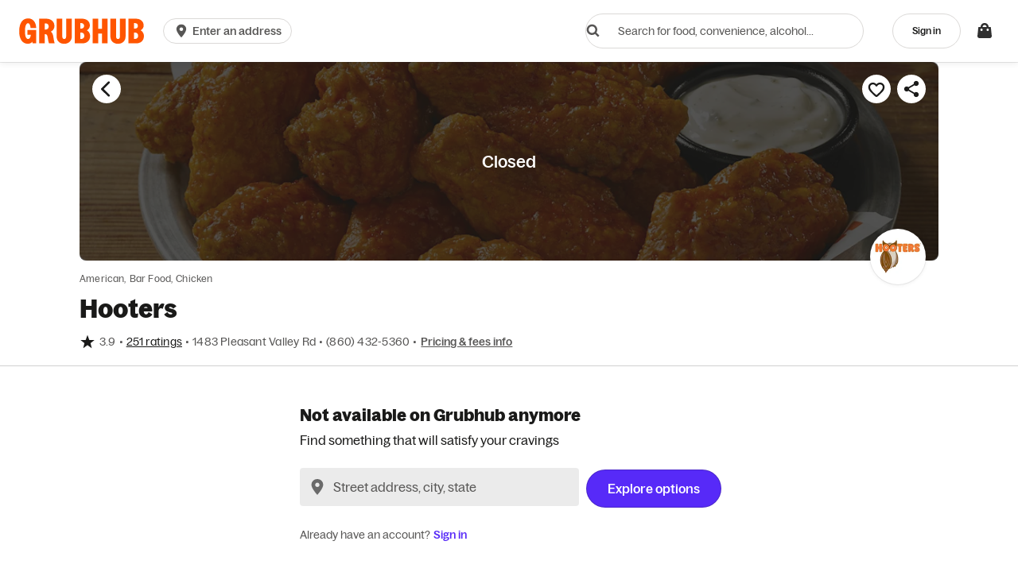

--- FILE ---
content_type: text/html
request_url: https://tzm.px-cloud.net/ns?c=02328f30-f916-11f0-b228-df3d1e33d445
body_size: 172
content:
UN8DUbkcAFkmJwXi53ebZqtAx4BP3agGiIc51EV2_nRVhN4tM_VFAxUNFF5jZI_TMBkZbaJlRTrcohOYkjo0UskerbkVLoyFE_qIgdtwb86JEEgVILKTCu2_tI8aGprcLb6ZtcWyEhx2shikyFUJ6wVA1A2FGBH6dRwCGV2Mxv5h